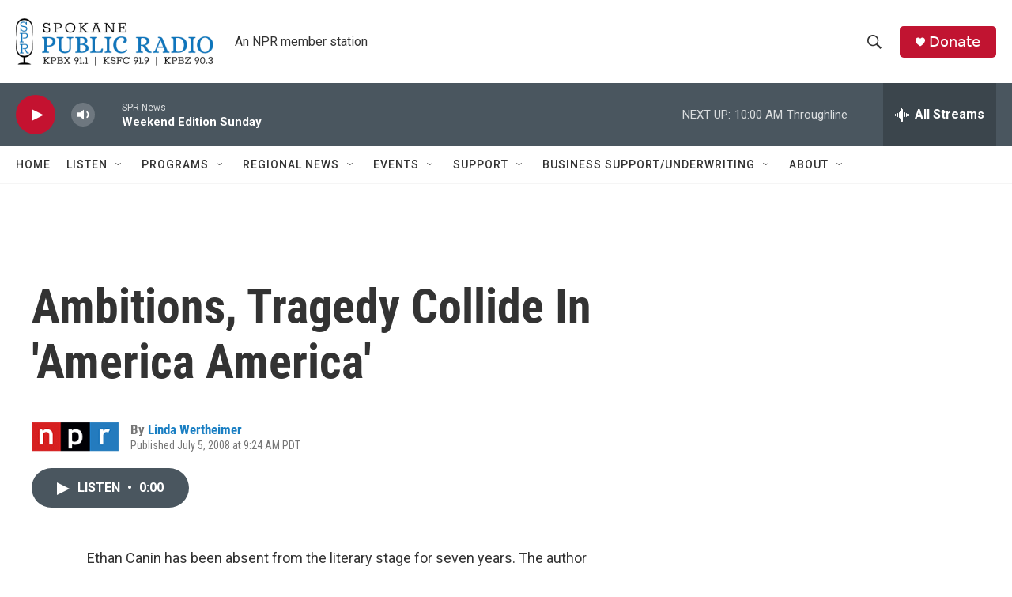

--- FILE ---
content_type: text/html; charset=utf-8
request_url: https://www.google.com/recaptcha/api2/aframe
body_size: 267
content:
<!DOCTYPE HTML><html><head><meta http-equiv="content-type" content="text/html; charset=UTF-8"></head><body><script nonce="JLVN54QHLdax6cVIIAPtIQ">/** Anti-fraud and anti-abuse applications only. See google.com/recaptcha */ try{var clients={'sodar':'https://pagead2.googlesyndication.com/pagead/sodar?'};window.addEventListener("message",function(a){try{if(a.source===window.parent){var b=JSON.parse(a.data);var c=clients[b['id']];if(c){var d=document.createElement('img');d.src=c+b['params']+'&rc='+(localStorage.getItem("rc::a")?sessionStorage.getItem("rc::b"):"");window.document.body.appendChild(d);sessionStorage.setItem("rc::e",parseInt(sessionStorage.getItem("rc::e")||0)+1);localStorage.setItem("rc::h",'1769955337332');}}}catch(b){}});window.parent.postMessage("_grecaptcha_ready", "*");}catch(b){}</script></body></html>